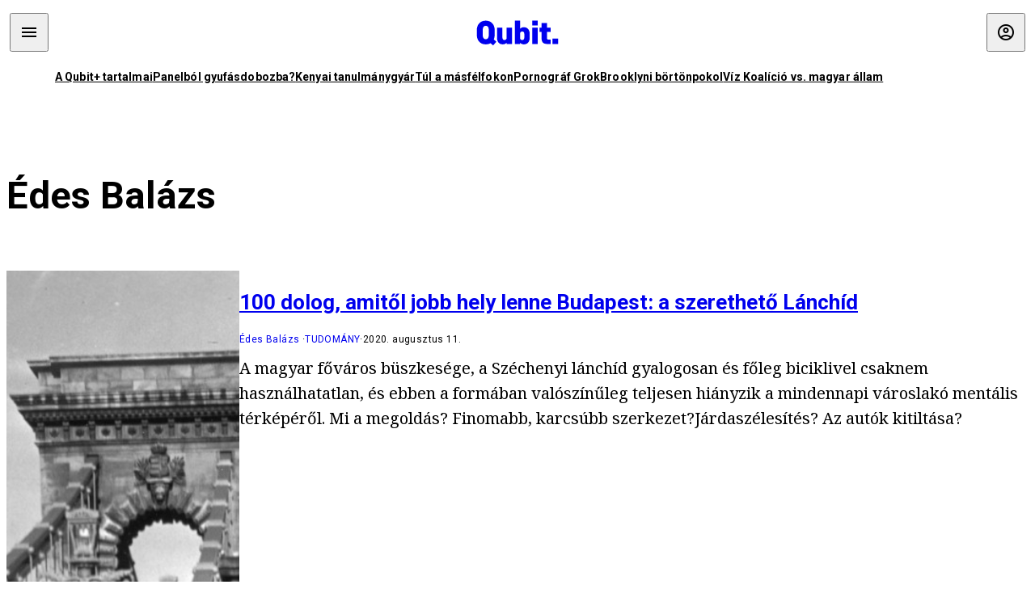

--- FILE ---
content_type: text/html; charset=utf-8
request_url: https://qubit.hu/author/edesb
body_size: 5852
content:
<!DOCTYPE html><html lang="hu"><head>
    <meta charset="utf-8">
    
    
    <meta name="viewport" content="width=device-width, initial-scale=1">

    <meta name="qubit/config/environment" content="%7B%22modulePrefix%22%3A%22qubit%22%2C%22environment%22%3A%22production%22%2C%22rootURL%22%3A%22%2F%22%2C%22locationType%22%3A%22history%22%2C%22EmberENV%22%3A%7B%22EXTEND_PROTOTYPES%22%3Afalse%2C%22FEATURES%22%3A%7B%7D%2C%22_APPLICATION_TEMPLATE_WRAPPER%22%3Afalse%2C%22_DEFAULT_ASYNC_OBSERVERS%22%3Atrue%2C%22_JQUERY_INTEGRATION%22%3Afalse%2C%22_NO_IMPLICIT_ROUTE_MODEL%22%3Atrue%2C%22_TEMPLATE_ONLY_GLIMMER_COMPONENTS%22%3Atrue%7D%2C%22APP%22%3A%7B%22name%22%3A%22qubit%22%2C%22version%22%3A%220.0.0%2B486d6298%22%7D%2C%22fastboot%22%3A%7B%22hostWhitelist%22%3A%5B%22qubit.hu%22%5D%7D%2C%22metricsAdapters%22%3A%5B%7B%22name%22%3A%22GoogleTagManager%22%2C%22environments%22%3A%5B%22production%22%5D%2C%22config%22%3A%7B%22id%22%3A%22GTM-TCFFBPJ%22%7D%7D%2C%7B%22name%22%3A%22Remp%22%2C%22environments%22%3A%5B%22production%22%5D%2C%22config%22%3A%7B%22scriptUrl%22%3A%22https%3A%2F%2Fcdn.pmd.444.hu%2Fassets%2Flib%2Fjs%2Fheartbeat.js%22%2C%22host%22%3A%22https%3A%2F%2Fheartbeat.pmd.444.hu%22%2C%22token%22%3A%2250e0c0c8-69c6-43ed-a56e-115950f3439a%22%7D%7D%5D%2C%22ENGINES%22%3A%5B%7B%22name%22%3A%22author--author%22%2C%22type%22%3A%22author%22%2C%22config%22%3A%7B%22buckets%22%3A%5B%22qubit%22%5D%7D%7D%2C%7B%22name%22%3A%22kereses--search%22%2C%22type%22%3A%22search%22%2C%22config%22%3A%7B%22buckets%22%3A%5B%22qubit%22%5D%7D%7D%2C%7B%22name%22%3A%22--reader%22%2C%22type%22%3A%22reader%22%2C%22config%22%3A%7B%22buckets%22%3A%5B%22qubit%22%5D%7D%7D%5D%7D">
<!-- EMBER_CLI_FASTBOOT_TITLE -->      <meta name="ember-head-start" content>
      
<!---->
<!---->
    <meta name="twitter:card" content="summary_large_image">

        <link rel="canonical" href="https://qubit.hu/author/edesb">
        <meta property="og:url" content="https://qubit.hu/author/edesb">
        <meta property="twitter:url" content="https://qubit.hu/author/edesb">

      <meta property="og:site_name" content="Qubit">

    <meta property="og:type" content="website">
    <meta property="og:locale" content="hu">

        <title>Édes Balázs</title>
        <meta name="title" content="Édes Balázs">
        <meta property="og:title" content="Édes Balázs">
        <meta name="twitter:title" content="Édes Balázs">

        <meta name="description" content="Gazdaság, tudomány, technológia, és minden, ami majom">
        <meta property="og:description" content="Gazdaság, tudomány, technológia, és minden, ami majom">
        <meta name="twitter:description" content="Gazdaság, tudomány, technológia, és minden, ami majom">

        <meta property="og:image" content="https://assets.qubit.hu/assets/qubit/static/qubit-fb-9cab12b8868c72f3b434e555975f9ccc.png">
        <meta name="twitter:image" content="https://assets.qubit.hu/assets/qubit/static/qubit-fb-9cab12b8868c72f3b434e555975f9ccc.png">

<!---->
<!---->
<!---->
<!---->
<!---->
<!---->
      <link rel="icon" href="https://cdn.qubitr.cloud/assets/favicon.941c41679e944dc21ec5.svg" type="image/svg+xml">

      <link rel="apple-touch-icon" href="https://cdn.qubitr.cloud/assets/appicon-180.0604bcdfc6b1be9dd943.png">

      <link rel="manifest" href="/manifest.ea1be1bf620fefe3446f.webmanifest" crossorigin="use-credentials">
  
      <meta name="ember-head-end" content>

<meta name="author/config/environment" content="%7B%22modulePrefix%22%3A%22author%22%2C%22environment%22%3A%22production%22%7D">
<link rel="preconnect" href="https://www.googletagmanager.com">
<meta name="reader/config/environment" content="%7B%22modulePrefix%22%3A%22reader%22%2C%22environment%22%3A%22production%22%7D">
<meta name="search/config/environment" content="%7B%22modulePrefix%22%3A%22search%22%2C%22environment%22%3A%22production%22%7D">

    
    


    <meta name="qubit/config/asset-manifest" content="%GENERATED_ASSET_MANIFEST%">
  
<link href="https://cdn.qubitr.cloud/assets/chunk.854c7125009e649b0b9e.css" rel="stylesheet">
<link href="https://cdn.qubitr.cloud/assets/chunk.f65680bfc082e5d8b534.css" rel="stylesheet"></head>
  <body>
    <script type="x/boundary" id="fastboot-body-start"></script>













  <div class="pdvp3x1 mno1hz0 _6lpnrc0 _1td35270 j1lo7h0 yxqj9c0 b2lkpx0 _9n4fd60 _16fti8f0 _1ckyqtu0 _1meo7bg0 _46z0ba0 nif08r0 jc5csr1 _8b6bxc9 _1dy6oyqid _15v9r4j0">
    
  
      
  

  
    
    
    
    
    

    
      
    
  
  
  <div class="wsxqsd0 _1chu0ywg p4kpu33i p4kpu38y">
    
    
    
    <div id="ap-qubit-site-header-top" class="ehcymf0 "></div>
  

    
    
  <div></div>


    <header class="_17mn3jz4 _17mn3jz2 ta3a4cqu ta3a4cv4 _1chu0ywm _1chu0yw16 _1chu0ywg ta3a4cym ta3a4c1gp p4kpu31k p4kpu38y _1adv1h53 _1adv1h5h _8b6bx4h _1dy6oyqal">
<!---->
      <span class="_17mn3jz7 ta3a4cr8 ta3a4cvi _1dy6oyq17 _1chu0yw12">
        
        
    <a href="/" class="uwwrama uwwramg ta3a4c1fx _1chu0ywf" rel="noopener">
          
  <svg xmlns="http://www.w3.org/2000/svg" viewBox="0 0 115 44" style="height: inherit;">
    <use href="/assets/logo-qubit.svg#logo" fill="currentColor"></use>
  </svg>

        </a>
  
      
      </span>

      <div class="_1chu0ywh p4kpu30 p4kpu377 _1dy6oyqb5">
        
        <div class="_1chu0ywg p4kpu31k">
          
    <div id="ap-qubit-header-001" class="ehcymf0 "></div>
  
          
    <div id="ap-qubit-header-002" class="ehcymf0 "></div>
  
          
    <div id="ap-qubit-header-003" class="ehcymf0 "></div>
  
          
    <div id="ap-qubit-header-004" class="ehcymf0 "></div>
  
        </div>
<!---->      
<!---->      </div>
    </header>
  

<!---->  

    
  <div class="_1chu0ywg ta3a4cym ta3a4c1de _8b6bx8d">
  </div>


    
  
    
  <div class="_1chu0ywg p4kpu31k p4kpu33i 0px ta3a4cym p4kpu31k">
    
      
  <div class="_1chu0ywg p4kpu31y p4kpu33w 0px ol80paa _1qa2sie0 _1chu0yws _1chu0ywx ta3a4cio ta3a4cmy ta3a4crt ta3a4cw3 _1chu0ywg p4kpu34a p4kpu3d1">
    
          
    <a href="https://qubit.hu/qplusz" class="uwwrama _1qa2sie2 _1dy6oyq4x _1dy6oyq1l _1dy6oyq5v" rel="noopener">
            A Qubit+ tartalmai
          </a>
  
          
    <a href="https://qubit.hu/2026/01/15/cseberbol-vederbe-panelbol-gyufasdobozba" class="uwwrama _1qa2sie2 _1dy6oyq4x _1dy6oyq1l _1dy6oyq5v" rel="noopener">
            Panelból gyufásdobozba?
          </a>
  
          
    <a href="https://qubit.hu/2026/01/12/milliardos-iparag-epult-arra-hogy-a-nyugati-egyetemistak-keptelenek-dolgozatot-irni" class="uwwrama _1qa2sie2 _1dy6oyq4x _1dy6oyq1l _1dy6oyq5v" rel="noopener">
            Kenyai tanulmánygyár
          </a>
  
          
    <a href="https://qubit.hu/2026/01/14/harom-rekordmeleg-ev-utan-elkerulhetetlenne-valt-a-15-fokos-klimacel-tullepese" class="uwwrama _1qa2sie2 _1dy6oyq4x _1dy6oyq1l _1dy6oyq5v" rel="noopener">
            Túl a másfélfokon
          </a>
  
          
    <a href="https://qubit.hu/2026/01/13/a-pornograf-deep-fake-ek-miatt-ket-orszagban-is-betiltottak-elon-musk-chatbotjat-a-grokot" class="uwwrama _1qa2sie2 _1dy6oyq4x _1dy6oyq1l _1dy6oyq5v" rel="noopener">
            Pornográf Grok
          </a>
  
          
    <a href="https://qubit.hu/2026/01/15/foldi-pokol-a-new-york-i-borton-ahol-nicolas-maduro-varja-a-targyalasat" class="uwwrama _1qa2sie2 _1dy6oyq4x _1dy6oyq1l _1dy6oyq5v" rel="noopener">
            Brooklyni börtönpokol
          </a>
  
          
    <a href="https://qubit.hu/2026/01/09/az-allam-nem-hajlando-kiadni-a-magyarorszagi-vizvezetek-halozat-allapotarol-szolo-adatokat-a-civilek-perre-mentek" class="uwwrama _1qa2sie2 _1dy6oyq4x _1dy6oyq1l _1dy6oyq5v" rel="noopener">
            Víz Koalíció vs. magyar állam
          </a>
  
      
  </div>

    
  </div>

  


    
  <div class="_1chu0ywg ta3a4cym ta3a4c1de _8b6bx8d">
  </div>


    <div class="ta3a4cjn ta3a4cnx p4kpu35g">
      
    
  <div class="_2tnqk35 _1chu0ywh p4kpu3e">
    
      
    <div id="ap-list-header" class="ehcymf0  _1chu0yw9 _2tnqk3h"></div>
  

      <heading class="_1chu0yw9 _2tnqk3f">
        <h1 class="ta3a4civ ta3a4cjo ta3a4cnj ta3a4cny _1dy6oyq4k _1dy6oyqf _1dy6oyq9">
          
        Édes Balázs
      
        </h1>
      </heading>

      <div class="_1chu0yw9 _2tnqk3f">
        
        <div class="ta3a4cym _1chu0ywg p4kpu33i p4kpu3gc p4kpu3hq slotFullColumn">
          
    
<!----><!---->
              
      
    
  <article class="_1chu0ywg p4kpu3df">
        <a href="/2020/08/11/100-dolog-amitol-jobb-hely-lenne-budapest-a-szeretheto-lanchid" title="100 dolog, amitől jobb hely lenne Budapest: a szerethető Lánchíd">
          
    <img loading="lazy" src="https://assets.4cdn.hu/kraken/7UNYGIPkr2y2PoFjs.jpeg" srcset="https://assets.4cdn.hu/kraken/7UNYGIPkr2y2PoFjs-xxs.jpeg 96w, https://assets.4cdn.hu/kraken/7UNYGIPkr2y2PoFjs-xs.jpeg 360w, https://assets.4cdn.hu/kraken/7UNYGIPkr2y2PoFjs-sm.jpeg 640w, https://assets.4cdn.hu/kraken/7UNYGIPkr2y2PoFjs-md.jpeg 768w, https://assets.4cdn.hu/kraken/7UNYGIPkr2y2PoFjs-lg.jpeg 1366w, https://assets.4cdn.hu/kraken/7UNYGIPkr2y2PoFjs-xl.jpeg 1920w, https://assets.4cdn.hu/kraken/7UNYGIPkr2y2PoFjs-xxl.jpeg 2560w" sizes="auto" class="wwed4q2 _1chu0ywo ta3a4c1ct _8pam4d1 ta3a4c1i2 ta3a4c1d7" width="1600" height="975" style="--wwed4q1:3/2;--wwed4q0:1600px 975px" alt="100 dolog, amitől jobb hely lenne Budapest: a szerethető Lánchíd">
  
        </a>

    <div class="ta3a4cym">
      <h1 class="_1dy6oyqm">
          <a href="/2020/08/11/100-dolog-amitol-jobb-hely-lenne-budapest-a-szeretheto-lanchid" title="100 dolog, amitől jobb hely lenne Budapest: a szerethető Lánchíd">
<!---->            100 dolog, amitől jobb hely lenne Budapest: a szerethető Lánchíd
          </a>
      </h1>

          
  <div class="ktf4w40 _1chu0ywg p4kpu34h ta3a4c16">
    <span>
        <a href="/author/edesb" class="_1dy6oyq4x _1dy6oyq5b _1dy6oyq5o">Édes Balázs</a><!---->    </span>
    <span class="_1chu0ywk _1dy6oyq4k">
        <a href="/category/tudomany" class="_1dy6oyq4x _1dy6oyq5b _1dy6oyq5o">tudomány</a>
    </span>
    <span class="ktf4w43">
      2020. augusztus 11.
    </span>
  </div>


      <p class="ta3a4c1k _1dy6oyq3q">
          A magyar főváros büszkesége, a Széchenyi lánchíd gyalogosan és főleg biciklivel csaknem használhatatlan, és ebben a formában valószínűleg teljesen hiányzik a mindennapi városlakó mentális térképéről. Mi a megoldás? Finomabb, karcsúbb szerkezet?Járdaszélesítés? Az autók kitiltása? 
      </p>
    </div>
  </article>



              
      
    
  <article class="_1chu0ywg p4kpu3df">
        <a href="/2020/03/10/hogyan-lehet-budapest-kompakt-varos" title="Hogyan lehet Budapest kompakt város?">
          
    <img loading="lazy" src="https://assets.4cdn.hu/kraken/7B2cF9IfS8cz1E2qus.jpeg" srcset="https://assets.4cdn.hu/kraken/7B2cF9IfS8cz1E2qus-xxs.jpeg 96w, https://assets.4cdn.hu/kraken/7B2cF9IfS8cz1E2qus-xs.jpeg 360w, https://assets.4cdn.hu/kraken/7B2cF9IfS8cz1E2qus-sm.jpeg 640w, https://assets.4cdn.hu/kraken/7B2cF9IfS8cz1E2qus-md.jpeg 768w, https://assets.4cdn.hu/kraken/7B2cF9IfS8cz1E2qus-lg.jpeg 1366w, https://assets.4cdn.hu/kraken/7B2cF9IfS8cz1E2qus-xl.jpeg 1920w, https://assets.4cdn.hu/kraken/7B2cF9IfS8cz1E2qus-xxl.jpeg 2560w" sizes="auto" class="wwed4q2 _1chu0ywo ta3a4c1ct _8pam4d1 ta3a4c1i2 ta3a4c1d7" width="4714" height="3280" style="--wwed4q1:3/2;--wwed4q0:4714px 3280px" alt="Hogyan lehet Budapest kompakt város?">
  
        </a>

    <div class="ta3a4cym">
      <h1 class="_1dy6oyqm">
          <a href="/2020/03/10/hogyan-lehet-budapest-kompakt-varos" title="Hogyan lehet Budapest kompakt város?">
<!---->            Hogyan lehet Budapest kompakt város?
          </a>
      </h1>

          
  <div class="ktf4w40 _1chu0ywg p4kpu34h ta3a4c16">
    <span>
        <a href="/author/edesb" class="_1dy6oyq4x _1dy6oyq5b _1dy6oyq5o">Édes Balázs</a><!---->    </span>
    <span class="_1chu0ywk _1dy6oyq4k">
        <a href="/category/velemeny" class="_1dy6oyq4x _1dy6oyq5b _1dy6oyq5o">vélemény</a>
    </span>
    <span class="ktf4w43">
      2020. március 10.
    </span>
  </div>


      <p class="ta3a4c1k _1dy6oyq3q">
          A kompakt városi célok és az elővárosi vasúti fejlesztések szembeállítása hamis dilemma. A városnak sokkal kevesebb kárt okoz egy agglomerációs település, ahonnan vasúton ingáznak Budapestre dolgozni, mint egy olyan lakónegyed, ami a Hungária körút vonalában van ugyan, de onnan mindenki autóval jár néhány kilométeres távokra nap mint nap.
      </p>
    </div>
  </article>




<!---->          
  
        </div>
      
      </div>
    
  </div>

  
    </div>

      
  <div class="_1chu0ywg ta3a4cym ta3a4c1de _8b6bx8d">
  </div>


      
  <footer class="_1chu0ywg p4kpu33i p4kpu3gx p4kpu31k _1dy6oyq1s">
    <div class="_1chu0ywg p4kpu31k p4kpu33w 0px ol80paa p4kpu37z ta3a4cj9 ta3a4cw3 ta3a4cnj ta3a4crt p4kpu34h">
      
    <a href="/impresszum" class="uwwrama ta3a4cih ta3a4cmr uwwrama _1dy6oyq4x" rel="noopener">
        Impresszum
      </a>
  

      <span class="_5r2qd63 ta3a4cz ta3a4c59 ta3a4c9x ta3a4ce7"></span>

      
    <a href="/szerzoi-jogok" class="uwwrama ta3a4cih ta3a4cmr uwwrama _1dy6oyq4x" rel="noopener">
        Szerzői jogok
      </a>
  

      <span class="_5r2qd63 ta3a4cz ta3a4c59 ta3a4c9x ta3a4ce7"></span>

      
    <a href="/adatvedelmi-nyilatkozat" class="uwwrama ta3a4cih ta3a4cmr uwwrama _1dy6oyq4x" rel="noopener">
        Adatvédelmi nyilatkozat
      </a>
  

      <span class="_5r2qd63 ta3a4cz ta3a4c59 ta3a4c9x ta3a4ce7"></span>

      <a class="ta3a4cih ta3a4cmr uwwrama _1dy6oyq4x">
        Sütibeállítások
      </a>

      <span class="_5r2qd63 ta3a4cz ta3a4c59 ta3a4c9x ta3a4ce7"></span>

      
    <a href="/mediaajanlat" class="uwwrama ta3a4cih ta3a4cmr uwwrama _1dy6oyq4x" rel="noopener">
        Médiaajánlat
      </a>
  

      <span class="_5r2qd63 ta3a4cz ta3a4c59 ta3a4c9x ta3a4ce7"></span>

      <a href="https://4cdn.hu/kraken/raw/upload/80zzaFFxL3rs.pdf" class="ta3a4cih ta3a4cmr uwwrama _1dy6oyq4x">
        Hirdetői ÁSZF
      </a>

      <span class="_5r2qd63 ta3a4cz ta3a4c59 ta3a4c9x ta3a4ce7"></span>

      
    <a href="/tamogatasi-feltetelek" class="uwwrama ta3a4cih ta3a4cmr uwwrama _1dy6oyq4x" rel="noopener">
        Támogatói ÁSZF
      </a>
  

      <span class="_5r2qd63 ta3a4cz ta3a4c59 ta3a4c9x ta3a4ce7"></span>

      <a href="https://qubit.hu/feed" class="ta3a4cih ta3a4cmr uwwrama _1dy6oyq4x">
        RSS
      </a>

      <span class="_5r2qd63 ta3a4cz ta3a4c59 ta3a4c9x ta3a4ce7"></span>

      
    <a href="/cikkiras" class="uwwrama ta3a4cih ta3a4cmr uwwrama _1dy6oyq4x" rel="noopener">
        Szerzőinknek
      </a>
  

      <span class="_5r2qd63 ta3a4cz ta3a4c59 ta3a4c9x ta3a4ce7"></span>

      <a href="mailto:szerk@qubit.hu" class="ta3a4cih ta3a4cmr uwwrama _1dy6oyq4x">
        Írj nekünk
      </a>
    </div>

    <div class="ta3a4c1f5">
      
  <svg xmlns="http://www.w3.org/2000/svg" viewBox="0 0 115 44" style="height: inherit;">
    <use href="/assets/logo-qubit.svg#logo" fill="currentColor"></use>
  </svg>

    </div>

    <div class="_1chu0ywg p4kpu31k p4kpu33w 0px ol80paa p4kpu37z ta3a4cj9 ta3a4cw3 ta3a4cnj ta3a4crt p4kpu34h">
      ©
      2026
      Magyar Jeti Zrt.
    </div>
  </footer>

  
  </div>



  

  


      
<!---->  
    

  </div>



<!---->  <script type="fastboot/shoebox" id="shoebox-apollo-cache">{"cache":{"Author:77496142-d31b-46f2-b635-123032d3a19d":{"__typename":"Author","id":"77496142-d31b-46f2-b635-123032d3a19d","name":"Édes Balázs","avatar":"https://assets.4cdn.hu/kraken/7QPkyHex2Lsw7A7Js.png?width=96\u0026height=96\u0026fit=crop","slug":"edesb"},"ROOT_QUERY":{"__typename":"Query","author({\"slug\":\"edesb\"})":{"__ref":"Author:77496142-d31b-46f2-b635-123032d3a19d"},"recommendation({\"fromBucket\":{\"column\":\"SLUG\",\"value\":\"qubit\"},\"take\":50})":[{"__typename":"Recommendation","title":"A Qubit+ tartalmai","url":"https://qubit.hu/qplusz","order":0},{"__typename":"Recommendation","title":"Panelból gyufásdobozba?","url":"https://qubit.hu/2026/01/15/cseberbol-vederbe-panelbol-gyufasdobozba","order":1},{"__typename":"Recommendation","title":"Kenyai tanulmánygyár","url":"https://qubit.hu/2026/01/12/milliardos-iparag-epult-arra-hogy-a-nyugati-egyetemistak-keptelenek-dolgozatot-irni","order":2},{"__typename":"Recommendation","title":"Túl a másfélfokon","url":"https://qubit.hu/2026/01/14/harom-rekordmeleg-ev-utan-elkerulhetetlenne-valt-a-15-fokos-klimacel-tullepese","order":3},{"__typename":"Recommendation","title":"Pornográf Grok","url":"https://qubit.hu/2026/01/13/a-pornograf-deep-fake-ek-miatt-ket-orszagban-is-betiltottak-elon-musk-chatbotjat-a-grokot","order":4},{"__typename":"Recommendation","title":"Brooklyni börtönpokol","url":"https://qubit.hu/2026/01/15/foldi-pokol-a-new-york-i-borton-ahol-nicolas-maduro-varja-a-targyalasat","order":5},{"__typename":"Recommendation","title":"Víz Koalíció vs. magyar állam","url":"https://qubit.hu/2026/01/09/az-allam-nem-hajlando-kiadni-a-magyarorszagi-vizvezetek-halozat-allapotarol-szolo-adatokat-a-civilek-perre-mentek","order":6}],"contents:{\"fromBucket\":{\"column\":\"SLUG\",\"operator\":\"IN\",\"value\":[\"qubit\"]},\"hasCategory\":null,\"hasTag\":null,\"hasPartner\":null,\"byFormat\":null,\"byAuthor\":{\"OR\":[{\"column\":\"SLUG\",\"value\":\"edesb\"}]},\"byDate\":null,\"orderBy\":{\"column\":\"PUBLISHED_AT\",\"order\":\"DESC\"}}":{"__typename":"ContentConnection","edges":[{"__typename":"ContentEdge","node":{"__ref":"Article:96c680dc-7836-5787-91c7-d78d65ebf1dd"},"cursor":"WyIyMDIwLTA4LTExIDA5OjU2OjExIl0="},{"__typename":"ContentEdge","node":{"__ref":"Article:a20bf3e0-71d6-50b6-bb39-40fc9b7b7e8c"},"cursor":"WyIyMDIwLTAzLTEwIDA5OjExOjQ1Il0="}],"pageInfo":{"__typename":"CursorPaginationInfo","hasPreviousPage":false,"hasNextPage":false,"startCursor":"WyIyMDIwLTA4LTExIDA5OjU2OjExIl0=","endCursor":"WyIyMDIwLTAzLTEwIDA5OjExOjQ1Il0=","count":2}}},"Bucket:94d7b8c8-1040-5a82-a86c-aaf977c902e4":{"__typename":"Bucket","id":"94d7b8c8-1040-5a82-a86c-aaf977c902e4","slug":"qubit","name":"Qubit"},"MediaItem:71f7d12f-4ae4-536d-8133-78b6188ca6cb":{"__typename":"Image","id":"71f7d12f-4ae4-536d-8133-78b6188ca6cb","caption":"","author":"Fortepan","url":"https://assets.4cdn.hu/kraken/7UNYGIPkr2y2PoFjs.jpeg","creditType":"Forrás","sourceLink":"","bucket":{"__ref":"Bucket:94d7b8c8-1040-5a82-a86c-aaf977c902e4"},"width":1600,"height":975,"variations":[{"__typename":"ImageVariation","url":"https://assets.4cdn.hu/kraken/7UNYGIPkr2y2PoFjs-xxs.jpeg","size":"xxs","width":96,"height":59},{"__typename":"ImageVariation","url":"https://assets.4cdn.hu/kraken/7UNYGIPkr2y2PoFjs-xs.jpeg","size":"xs","width":360,"height":219},{"__typename":"ImageVariation","url":"https://assets.4cdn.hu/kraken/7UNYGIPkr2y2PoFjs-sm.jpeg","size":"sm","width":640,"height":390},{"__typename":"ImageVariation","url":"https://assets.4cdn.hu/kraken/7UNYGIPkr2y2PoFjs-md.jpeg","size":"md","width":768,"height":468},{"__typename":"ImageVariation","url":"https://assets.4cdn.hu/kraken/7UNYGIPkr2y2PoFjs-lg.jpeg","size":"lg","width":1366,"height":832},{"__typename":"ImageVariation","url":"https://assets.4cdn.hu/kraken/7UNYGIPkr2y2PoFjs-xl.jpeg","size":"xl","width":1920,"height":1170},{"__typename":"ImageVariation","url":"https://assets.4cdn.hu/kraken/7UNYGIPkr2y2PoFjs-xxl.jpeg","size":"xxl","width":2560,"height":1560}]},"Category:b5ab3398-1fe9-4d08-861f-d26831025b70":{"__typename":"Category","id":"b5ab3398-1fe9-4d08-861f-d26831025b70","slug":"tudomany","name":"tudomány","description":"","url":"https://qubit.hu/category/tudomany"},"Format:7a6036e1-c587-11f0-9297-525400d76232":{"__typename":"Format","id":"7a6036e1-c587-11f0-9297-525400d76232","slug":"cikk","name":"Cikk","description":null,"url":"https://444.hu/format/cikk","mateType":"DEFAULT"},"Article:96c680dc-7836-5787-91c7-d78d65ebf1dd":{"__typename":"Article","id":"96c680dc-7836-5787-91c7-d78d65ebf1dd","title":"100 dolog, amitől jobb hely lenne Budapest: a szerethető Lánchíd","slug":"100-dolog-amitol-jobb-hely-lenne-budapest-a-szeretheto-lanchid","featuredImage":{"__ref":"MediaItem:71f7d12f-4ae4-536d-8133-78b6188ca6cb"},"excerpt":"A magyar főváros büszkesége, a Széchenyi lánchíd gyalogosan és főleg biciklivel csaknem használhatatlan, és ebben a formában valószínűleg teljesen hiányzik a mindennapi városlakó mentális térképéről. Mi a megoldás? Finomabb, karcsúbb szerkezet?Járdaszélesítés? Az autók kitiltása? ","publishedAt":"2020-08-11T09:56:11+02:00","createdAt":"2023-02-03T18:36:31+01:00","authors":[{"__ref":"Author:77496142-d31b-46f2-b635-123032d3a19d"}],"categories":[{"__ref":"Category:b5ab3398-1fe9-4d08-861f-d26831025b70"}],"collections":[],"bucket":{"__ref":"Bucket:94d7b8c8-1040-5a82-a86c-aaf977c902e4"},"options":[{"__typename":"Option","key":"template","value":""},{"__typename":"Option","key":"feed_image","value":true},{"__typename":"Option","key":"color_scheme","value":""},{"__typename":"Option","key":"feed_large","value":""},{"__typename":"Option","key":"feed_excerpt","value":true},{"__typename":"Option","key":"is_anonym","value":false},{"__typename":"Option","key":"title_inner","value":false},{"__typename":"Option","key":"jumbotron","value":""},{"__typename":"Option","key":"title_alignment","value":""},{"__typename":"Option","key":"script_ad","value":""},{"__typename":"Option","key":"comments_enabled","value":false}],"format":{"__ref":"Format:7a6036e1-c587-11f0-9297-525400d76232"},"partners":[],"url":"https://qubit.hu/2020/08/11/100-dolog-amitol-jobb-hely-lenne-budapest-a-szeretheto-lanchid"},"Bucket:70b47701-2c71-55dc-95b1-7ac5be6b8a21":{"__typename":"Bucket","id":"70b47701-2c71-55dc-95b1-7ac5be6b8a21","slug":"444","name":"444"},"MediaItem:975357bb-2f51-51a5-911d-9a85389424f7":{"__typename":"Image","id":"975357bb-2f51-51a5-911d-9a85389424f7","caption":"","author":"Bruzák Noémi/MTI/MTVA","url":"https://assets.4cdn.hu/kraken/7B2cF9IfS8cz1E2qus.jpeg","creditType":"Fotó","sourceLink":null,"bucket":{"__ref":"Bucket:70b47701-2c71-55dc-95b1-7ac5be6b8a21"},"width":4714,"height":3280,"variations":[{"__typename":"ImageVariation","url":"https://assets.4cdn.hu/kraken/7B2cF9IfS8cz1E2qus-xxs.jpeg","size":"xxs","width":96,"height":67},{"__typename":"ImageVariation","url":"https://assets.4cdn.hu/kraken/7B2cF9IfS8cz1E2qus-xs.jpeg","size":"xs","width":360,"height":250},{"__typename":"ImageVariation","url":"https://assets.4cdn.hu/kraken/7B2cF9IfS8cz1E2qus-sm.jpeg","size":"sm","width":640,"height":445},{"__typename":"ImageVariation","url":"https://assets.4cdn.hu/kraken/7B2cF9IfS8cz1E2qus-md.jpeg","size":"md","width":768,"height":534},{"__typename":"ImageVariation","url":"https://assets.4cdn.hu/kraken/7B2cF9IfS8cz1E2qus-lg.jpeg","size":"lg","width":1366,"height":950},{"__typename":"ImageVariation","url":"https://assets.4cdn.hu/kraken/7B2cF9IfS8cz1E2qus-xl.jpeg","size":"xl","width":1920,"height":1336},{"__typename":"ImageVariation","url":"https://assets.4cdn.hu/kraken/7B2cF9IfS8cz1E2qus-xxl.jpeg","size":"xxl","width":2560,"height":1781}]},"Category:0fecb1e0-8925-4e80-b6af-c01bee8dc88a":{"__typename":"Category","id":"0fecb1e0-8925-4e80-b6af-c01bee8dc88a","slug":"velemeny","name":"vélemény","description":"","url":"https://qubit.hu/category/velemeny"},"Article:a20bf3e0-71d6-50b6-bb39-40fc9b7b7e8c":{"__typename":"Article","id":"a20bf3e0-71d6-50b6-bb39-40fc9b7b7e8c","title":"Hogyan lehet Budapest kompakt város?","slug":"hogyan-lehet-budapest-kompakt-varos","featuredImage":{"__ref":"MediaItem:975357bb-2f51-51a5-911d-9a85389424f7"},"excerpt":"A kompakt városi célok és az elővárosi vasúti fejlesztések szembeállítása hamis dilemma. A városnak sokkal kevesebb kárt okoz egy agglomerációs település, ahonnan vasúton ingáznak Budapestre dolgozni, mint egy olyan lakónegyed, ami a Hungária körút vonalában van ugyan, de onnan mindenki autóval jár néhány kilométeres távokra nap mint nap.","publishedAt":"2020-03-10T09:11:45+01:00","createdAt":"2021-08-03T18:15:58+02:00","authors":[{"__ref":"Author:77496142-d31b-46f2-b635-123032d3a19d"}],"categories":[{"__ref":"Category:0fecb1e0-8925-4e80-b6af-c01bee8dc88a"}],"collections":[],"bucket":{"__ref":"Bucket:94d7b8c8-1040-5a82-a86c-aaf977c902e4"},"options":[{"__typename":"Option","key":"template","value":""},{"__typename":"Option","key":"feed_image","value":true},{"__typename":"Option","key":"color_scheme","value":""},{"__typename":"Option","key":"feed_large","value":""},{"__typename":"Option","key":"feed_excerpt","value":true},{"__typename":"Option","key":"is_anonym","value":false},{"__typename":"Option","key":"title_inner","value":false},{"__typename":"Option","key":"jumbotron","value":""},{"__typename":"Option","key":"title_alignment","value":""},{"__typename":"Option","key":"script_ad","value":""},{"__typename":"Option","key":"comments_enabled","value":false}],"format":{"__ref":"Format:7a6036e1-c587-11f0-9297-525400d76232"},"partners":[],"url":"https://qubit.hu/2020/03/10/hogyan-lehet-budapest-kompakt-varos"}}}</script><script type="fastboot/shoebox" id="shoebox-abgroup">null</script><script type="x/boundary" id="fastboot-body-end"></script>

    
<script src="https://cdn.qubitr.cloud/assets/vendor.c2ae33e18009c7224278453412a96b14.js"></script>


<script src="https://cdn.qubitr.cloud/assets/chunk.854c7125009e649b0b9e.js"></script>
<script src="https://cdn.qubitr.cloud/assets/chunk.f65680bfc082e5d8b534.js"></script>
</body></html>

--- FILE ---
content_type: application/javascript
request_url: https://cdn.qubitr.cloud/assets/chunk.cca273c403db1e188fbe.js
body_size: 3228
content:
"use strict";(self.webpackChunkqubit=self.webpackChunkqubit||[]).push([[11],{6522:(e,t,r)=>{r.r(t),r.d(t,{default:()=>l});var n=r(12898),i=r(94278),o=r(53906),a=r(85837);const l=(0,i.Et)((0,o.X)({id:"93qq9tPI",block:'[[[1,"\\n  "],[8,[32,0],null,[["@name","@value"],["locked","0"]],null],[1,"\\n\\n  "],[46,[28,[31,1],null,null],null,null,null],[1,"\\n"]],[],["component","-outlet"]]',moduleName:"/opt/atlassian/pipelines/agent/build/sites/qubit-production/node_modules/.embroider/rewritten-packages/author.530ad307/node_modules/author/templates/application.ts",scope:()=>[n.A],isStrictMode:!0}),(0,a.A)(void 0,"application"))},9298:(e,t,r)=>{r.r(t),r.d(t,{default:()=>s});var n=r(83736),i=r(49927),o=r(61118),a=r(25048);function l(e,t,r){return(t=function(e){var t=function(e,t){if("object"!=typeof e||!e)return e;var r=e[Symbol.toPrimitive];if(void 0!==r){var n=r.call(e,t||"default");if("object"!=typeof n)return n;throw new TypeError("@@toPrimitive must return a primitive value.")}return("string"===t?String:Number)(e)}(e,"string");return"symbol"==typeof t?t:t+""}(t))in e?Object.defineProperty(e,t,{value:r,enumerable:!0,configurable:!0,writable:!0}):e[t]=r,e}const{modulePrefix:u}=a.default;class s extends n.A{constructor(){super(...arguments),l(this,"modulePrefix",u),l(this,"Resolver",i.A),l(this,"dependencies",{services:["ad-manager","config","fastboot","head-data","intent","router","session"]})}}(0,o.A)(s,u)},13308:(e,t,r)=>{r.r(t),r.d(t,{default:()=>l});var n=r(57694),i=r(94278),o=r(53906),a=r(85837);const l=(0,i.Et)((0,o.X)({id:"SNHAy8y4",block:"[[[8,[32,0],null,null,null]],[],[]]",moduleName:"/opt/atlassian/pipelines/agent/build/sites/qubit-production/node_modules/.embroider/rewritten-packages/author.530ad307/node_modules/author/templates/loading.ts",scope:()=>[n.A],isStrictMode:!0}),(0,a.A)(void 0,"loading"))},15835:(e,t,r)=>{r.r(t),r.d(t,{default:()=>f});var n,i=r(71373),o=r(50454),a=r(31619),l=r(37118),u=r(92797),s=r(81115),c=r(4402),m=r(38952);const d=(0,s.J1)(n||(n=(0,c.A)(["\n  ","\n  query fetchAuthor($slug: String) {\n    author(slug: $slug) {\n      ...AuthorFields\n    }\n  }\n"])),m._);var p,b;let f=(p=class extends l.Ay{constructor(){super(...arguments),(0,i.A)(this,"params",b,this),(0,o.A)(this,"queryParams",{before:{refreshModel:!0},after:{refreshModel:!0}}),(0,o.A)(this,"author",(0,s.IT)(this,()=>[d,{variables:{slug:this.params.slug}}]))}async model(e){var t;if(this.params=e,await this.author.promise,!(this.author.loading||null!==(t=this.author.data)&&void 0!==t&&t.author))throw new Error("not-found");return this.author}},b=(0,a.A)(p.prototype,"params",[u.r],{configurable:!0,enumerable:!0,writable:!0,initializer:null}),p)},22011:(e,t,r)=>{r.r(t);var n=r(7e3);let i=window.define;(0,n.A)(r(9558)),i("author/config/_environment_browser_",function(){return(0,n.A)(r(41891))}),i("author/config/environment",function(){return(0,n.A)(r(25048))}),i("author/engine",function(){return(0,n.A)(r(9298))}),i("author/package",function(){return(0,n.A)(r(76743))}),i("author/services/keyboard",function(){return(0,n.A)(r(33396))}),i("author/instance-initializers/cmp-stub",function(){return(0,n.A)(r(45258))}),i("author/services/head-data",function(){return(0,n.A)(r(49495))}),i("author/ad-adapters/adme",function(){return(0,n.A)(r(28453))}),i("author/ad-adapters/base",function(){return(0,n.A)(r(40003))}),i("author/ad-adapters/remp",function(){return(0,n.A)(r(65106))}),i("author/services/ad-manager",function(){return(0,n.A)(r(17368))}),i("author/services/cookies",function(){return(0,n.A)(r(44164))}),i("author/initializers/set-glimmer-apollo-environment-ember",function(){return(0,n.A)(r(95205))}),i("author/instance-initializers/intent",function(){return(0,n.A)(r(41248))}),i("author/services/intent",function(){return(0,n.A)(r(96486))}),i("author/instance-initializers/apollo",function(){return(0,n.A)(r(55274))}),i("author/services/match-media",function(){return(0,n.A)(r(60327))}),i("author/instance-initializers/restore-app-state",function(){return(0,n.A)(r(19914))}),i("author/services/auth",function(){return(0,n.A)(r(9087))}),i("author/services/session",function(){return(0,n.A)(r(61904))}),i("author/services/token-store",function(){return(0,n.A)(r(86842))}),i("author/instance-initializers/export-theme-switcher",function(){return(0,n.A)(r(64974))}),i("author/services/theme-switcher",function(){return(0,n.A)(r(84237))}),i("author/instance-initializers/gift",function(){return(0,n.A)(r(68544))}),i("author/instance-initializers/global-ref-cleanup",function(){return(0,n.A)(r(54219))}),i("author/utils/titleize",function(){return(0,n.A)(r(12126))}),i("author/templates/application",function(){return(0,n.A)(r(6522))}),i("author/routes/application",function(){return(0,n.A)(r(86153))}),i("author/templates/author",function(){return(0,n.A)(r(85677))}),i("author/routes/author",function(){return(0,n.A)(r(15835))}),i("author/templates/error",function(){return(0,n.A)(r(61106))}),i("author/templates/loading",function(){return(0,n.A)(r(13308))})},25048:(e,t,r)=>{let n;r.r(t),r.d(t,{default:()=>i}),n=(0,r(7e3).A)(r(41891)).default;const i=n},41891:(e,t,r)=>{var n;r.r(t),r.d(t,{default:()=>a});try{var i="author/config/environment",o=document.querySelector('meta[name="'+i+'"]').getAttribute("content");n=JSON.parse(unescape(o))}catch(e){throw new Error('Could not read config from meta tag with name "'+i+'" due to error: '+e)}const a=n},61106:(e,t,r)=>{r.r(t),r.d(t,{default:()=>u});var n=r(12898),i=r(82796),o=r(94278),a=r(53906),l=r(85837);const u=(0,o.Et)((0,a.X)({id:"vE6+Q3TT",block:'[[[1,"\\n  "],[8,[32,0],null,[["@name","@value"],["id",""]],null],[1,"\\n\\n  "],[8,[32,1],null,[["@role","@contentType"],["fullPage","Error"]],null],[1,"\\n"]],[],[]]',moduleName:"/opt/atlassian/pipelines/agent/build/sites/qubit-production/node_modules/.embroider/rewritten-packages/author.530ad307/node_modules/author/templates/error.ts",scope:()=>[n.A,i.A],isStrictMode:!0}),(0,l.A)(void 0,"error"))},76743:e=>{e.exports=JSON.parse('{"name":"author","version":"0.0.0","description":"The default blueprint for ember-cli addons.","keywords":["ember-addon","ember-engine"],"repository":"","license":"MIT","author":"","directories":{"doc":"doc","test":"tests"},"scripts":{"build":"ember build --environment=production","format":"prettier . --cache --write","lint":"concurrently \\"pnpm:lint:*(!fix)\\" --names \\"lint:\\" --prefixColors auto","lint:css":"stylelint \\"**/*.css\\"","lint:css:fix":"concurrently \\"pnpm:lint:css -- --fix\\"","lint:fix":"concurrently \\"pnpm:lint:*:fix\\" --names \\"fix:\\" --prefixColors auto && pnpm format","lint:format":"prettier . --cache --check","lint:hbs":"ember-template-lint .","lint:hbs:fix":"ember-template-lint . --fix","lint:js":"eslint . --cache","lint:js:fix":"eslint . --fix","start":"ember serve","test":"concurrently \\"pnpm:lint\\" \\"pnpm:test:*\\" --names \\"lint,test:\\" --prefixColors auto","test:ember":"ember test","test:ember-compatibility":"ember try:each","prepack":"ember ts:precompile","postpack":"ember ts:clean"},"dependencies":{"@babel/core":"^7.28.4","@glimmer/component":"^2.0.0","@glimmer/tracking":"2.0.0-beta.21","blog-common":"workspace:*","display":"workspace:*","ember-auto-import":"^2.10.1","ember-cli-babel":"^8.2.0","ember-cli-htmlbars":"^6.3.0","ember-source":"~6.7.0","ember-template-imports":"^4.3.0","kapi":"workspace:*","page-meta":"workspace:*"},"devDependencies":{"@babel/eslint-parser":"^7.28.4","@babel/plugin-proposal-decorators":"^7.28.0","@ember/optional-features":"^2.2.0","@ember/test-helpers":"^5.2.2","@embroider/macros":"^1.19.0","@embroider/test-setup":"^4.0.0","@eslint/js":"^9.36.0","@tsconfig/ember":"^3.0.11","broccoli-asset-rev":"^3.0.0","concurrently":"^9.2.1","ember-cli":"~6.7.0","ember-cli-clean-css":"^3.0.0","ember-cli-dependency-checker":"^3.3.3","ember-cli-deprecation-workflow":"^3.4.0","ember-cli-inject-live-reload":"^2.1.0","ember-cli-sri":"^2.1.1","ember-cli-terser":"^4.0.2","ember-cli-typescript-blueprints":"^3.0.0","ember-engines":"^0.12.0","ember-load-initializers":"^3.0.1","ember-page-title":"^9.0.3","ember-qunit":"^9.0.4","ember-resolver":"^13.1.1","ember-source-channel-url":"^3.0.0","ember-template-lint":"^7.9.3","ember-try":"^4.0.0","eslint":"^9.36.0","eslint-config-prettier":"^9.1.2","eslint-plugin-ember":"^12.7.4","eslint-plugin-n":"^17.23.1","eslint-plugin-qunit":"^8.2.5","globals":"^15.15.0","loader.js":"^4.7.0","prettier":"^3.6.2","prettier-plugin-ember-template-tag":"^2.1.0","qunit":"^2.24.1","qunit-dom":"^3.5.0","stylelint":"^16.23.1","stylelint-config-standard":"^36.0.1","typescript":"^5.9.3","webpack":"^5.102.0"},"peerDependencies":{"ember-source":">= 5.0.0"},"peerDependenciesMeta":{"ember-source":{"optional":true}},"engines":{"node":">= 20.11"},"ember":{"edition":"octane"},"ember-addon":{"version":2,"auto-upgraded":true,"type":"addon","order-index":719,"lazy-engine":true,"implicit-modules":["./routes.js"]}}')},83736:(e,t,r)=>{r.d(t,{A:()=>n});const n=r(54103).Ay},85677:(e,t,r)=>{r.r(t),r.d(t,{default:()=>b});var n,i,o,a=r(71373),l=r(31619),u=r(12542),s=r(82796),c=r(12898),m=r(30638),d=r(94278),p=r(53906);let b=(o=class extends u.A{constructor(){super(...arguments),(0,a.A)(this,"config",i,this)}get meta(){return{buckets:this.config.get("ENGINE.buckets")}}},(0,d.Et)((0,p.X)({id:"GUntMIGg",block:'[[[1,"\\n    "],[8,[32,0],null,[["@name","@value"],["title",[30,1,["data","author","name"]]]],null],[1,"\\n    "],[8,[32,0],null,[["@name","@value"],["categories",[27]]],null],[1,"\\n    "],[8,[32,0],null,[["@name","@value"],["keywords",[27]]],null],[1,"\\n    "],[8,[32,0],null,[["@name","@value"],["locked","0"]],null],[1,"\\n    "],[8,[32,0],null,[["@name","@value"],["adType","category"]],null],[1,"\\n\\n    "],[8,[32,1],null,[["@model","@meta","@role"],[[30,1,["data","author"]],[30,0,["meta"]],"fullPage"]],null],[1,"\\n  "]],["@model"],[]]',moduleName:"/opt/atlassian/pipelines/agent/build/sites/qubit-production/node_modules/.embroider/rewritten-packages/author.530ad307/node_modules/author/templates/author.ts",scope:()=>[c.A,s.A],isStrictMode:!0}),o),n=o,i=(0,l.A)(n.prototype,"config",[m.eu],{configurable:!0,enumerable:!0,writable:!0,initializer:null}),n)},86153:(e,t,r)=>{r.r(t),r.d(t,{default:()=>s});var n,i,o=r(71373),a=r(31619),l=r(37118),u=r(30638);let s=(n=class extends l.Ay{constructor(){super(...arguments),(0,o.A)(this,"config",i,this)}beforeModel(){this.config.setEngine(this.fullRouteName)}},i=(0,a.A)(n.prototype,"config",[u.eu],{configurable:!0,enumerable:!0,writable:!0,initializer:null}),n)}}]);